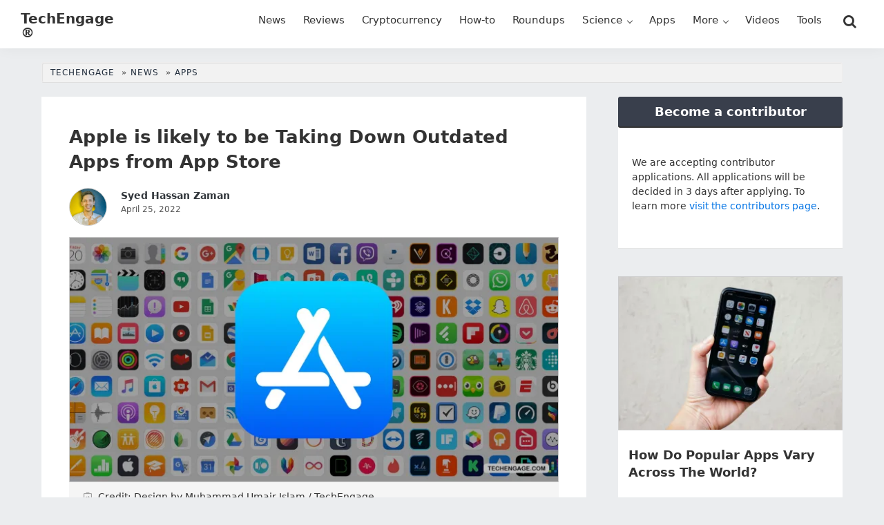

--- FILE ---
content_type: text/html; charset=UTF-8
request_url: https://techengage.com/apple-is-likely-to-be-taking-down-outdated-apps-from-app-store/
body_size: 16360
content:
<!DOCTYPE html>
<html lang="en-US" prefix="og: https://ogp.me/ns#">
<head >
<meta charset="UTF-8" />
<meta name="viewport" content="width=device-width, initial-scale=1" />

<!-- Search Engine Optimization by Rank Math PRO - https://rankmath.com/ -->
<title>Apple is likely to be Taking Down Outdated Apps from App Store - TechEngage</title>
<meta name="description" content="Apple is taking down the outdated apps from the App Store. It has given 30 days to app developers to update the apps otherwise, Apple will remove them. Let’s learn how app developers are protesting and why Apple is taking this step now."/>
<meta name="robots" content="follow, index, max-snippet:-1, max-video-preview:-1, max-image-preview:large"/>
<link rel="canonical" href="https://techengage.com/apple-is-likely-to-be-taking-down-outdated-apps-from-app-store/" />
<meta property="og:locale" content="en_US" />
<meta property="og:type" content="article" />
<meta property="og:title" content="Apple is likely to be Taking Down Outdated Apps from App Store - TechEngage" />
<meta property="og:description" content="Apple is taking down the outdated apps from the App Store. It has given 30 days to app developers to update the apps otherwise, Apple will remove them. Let’s learn how app developers are protesting and why Apple is taking this step now." />
<meta property="og:url" content="https://techengage.com/apple-is-likely-to-be-taking-down-outdated-apps-from-app-store/" />
<meta property="og:site_name" content="TechEngage" />
<meta property="article:publisher" content="https://www.facebook.com/TechEngage/" />
<meta property="article:tag" content="app" />
<meta property="article:tag" content="App developer" />
<meta property="article:tag" content="App Store" />
<meta property="article:tag" content="Apple" />
<meta property="article:tag" content="Google Play Store" />
<meta property="article:tag" content="Outdated App" />
<meta property="article:section" content="Apps" />
<meta property="og:image" content="https://techengage.com/wp-content/uploads/2022/04/PSD-45e0cbdb-jpg-webp.webp" />
<meta property="og:image:secure_url" content="https://techengage.com/wp-content/uploads/2022/04/PSD-45e0cbdb-jpg-webp.webp" />
<meta property="og:image:width" content="1600" />
<meta property="og:image:height" content="800" />
<meta property="og:image:alt" content="Outdated App" />
<meta property="og:image:type" content="image/jpeg" />
<meta property="article:published_time" content="2022-04-25T14:01:24-04:00" />
<meta name="twitter:card" content="summary_large_image" />
<meta name="twitter:title" content="Apple is likely to be Taking Down Outdated Apps from App Store - TechEngage" />
<meta name="twitter:description" content="Apple is taking down the outdated apps from the App Store. It has given 30 days to app developers to update the apps otherwise, Apple will remove them. Let’s learn how app developers are protesting and why Apple is taking this step now." />
<meta name="twitter:site" content="@TechEngage" />
<meta name="twitter:creator" content="@TechEngage" />
<meta name="twitter:image" content="https://techengage.com/wp-content/uploads/2022/04/PSD-45e0cbdb-jpg-webp.webp" />
<script type="application/ld+json" class="rank-math-schema-pro">{"@context":"https://schema.org","@graph":[{"@type":"Place","@id":"https://techengage.com/#place","address":{"@type":"PostalAddress","streetAddress":"30 N Gould St Ste R","addressLocality":"Sheridan","addressRegion":"Wyoming","postalCode":"82801","addressCountry":"US"}},{"@type":["NewsMediaOrganization","Organization"],"@id":"https://techengage.com/#organization","name":"TechEngage","url":"https://techengage.com","sameAs":["https://www.facebook.com/TechEngage/","https://twitter.com/TechEngage","https://www.pinterest.com/techengage/","https://www.linkedin.com/company/techengage/","https://www.instagram.com/techengage/","https://www.youtube.com/@TechEngage"],"email":"info@techengage.com","address":{"@type":"PostalAddress","streetAddress":"30 N Gould St Ste R","addressLocality":"Sheridan","addressRegion":"Wyoming","postalCode":"82801","addressCountry":"US"},"logo":{"@type":"ImageObject","@id":"https://techengage.com/#logo","url":"https://techengage.com/wp-content/uploads/2018/12/techengage-logo.png","contentUrl":"https://techengage.com/wp-content/uploads/2018/12/techengage-logo.png","caption":"TechEngage","inLanguage":"en-US","width":"448","height":"70"},"contactPoint":[{"@type":"ContactPoint","telephone":"+1-307-463-4505","contactType":"customer support"}],"description":"TechEngage is the dawn of technology news, roundups, buying guides, &amp; reviews covering consumer products, electronics, computing, gadgets &amp; more.","legalName":"TechEngage","foundingDate":"Feb 8, 2003","numberOfEmployees":{"@type":"QuantitativeValue","value":"45"},"location":{"@id":"https://techengage.com/#place"}},{"@type":"WebSite","@id":"https://techengage.com/#website","url":"https://techengage.com","name":"TechEngage","alternateName":"Tech Engage","publisher":{"@id":"https://techengage.com/#organization"},"inLanguage":"en-US"},{"@type":"ImageObject","@id":"https://techengage.com/wp-content/uploads/2022/04/PSD-45e0cbdb-jpg-webp.webp","url":"https://techengage.com/wp-content/uploads/2022/04/PSD-45e0cbdb-jpg-webp.webp","width":"1600","height":"800","inLanguage":"en-US"},{"@type":"WebPage","@id":"https://techengage.com/apple-is-likely-to-be-taking-down-outdated-apps-from-app-store/#webpage","url":"https://techengage.com/apple-is-likely-to-be-taking-down-outdated-apps-from-app-store/","name":"Apple is likely to be Taking Down Outdated Apps from App Store - TechEngage","datePublished":"2022-04-25T14:01:24-04:00","dateModified":"2022-04-25T14:01:24-04:00","isPartOf":{"@id":"https://techengage.com/#website"},"primaryImageOfPage":{"@id":"https://techengage.com/wp-content/uploads/2022/04/PSD-45e0cbdb-jpg-webp.webp"},"inLanguage":"en-US"},{"@type":"Person","@id":"https://techengage.com/author/hassan-zaman/","name":"Syed Hassan Zaman","url":"https://techengage.com/author/hassan-zaman/","image":{"@type":"ImageObject","@id":"https://secure.gravatar.com/avatar/3b1db4c27456c2396e0d71784a67f7765e27744e7c779a42a003634e54f30769?s=96&amp;d=robohash&amp;r=g","url":"https://secure.gravatar.com/avatar/3b1db4c27456c2396e0d71784a67f7765e27744e7c779a42a003634e54f30769?s=96&amp;d=robohash&amp;r=g","caption":"Syed Hassan Zaman","inLanguage":"en-US"},"worksFor":{"@id":"https://techengage.com/#organization"}},{"@type":"NewsArticle","headline":"Apple is likely to be Taking Down Outdated Apps from App Store - TechEngage","keywords":"Outdated App, App, App developer, Google Play Store, App Store","datePublished":"2022-04-25T14:01:24-04:00","dateModified":"2022-04-25T14:01:24-04:00","articleSection":"Apps","author":{"@id":"https://techengage.com/author/hassan-zaman/","name":"Syed Hassan Zaman"},"publisher":{"@id":"https://techengage.com/#organization"},"description":"Apple is taking down the outdated apps from the App Store. It has given 30 days to app developers to update the apps otherwise, Apple will remove them. Let\u2019s learn how app developers are protesting and why Apple is taking this step now.","copyrightYear":"2022","copyrightHolder":{"@id":"https://techengage.com/#organization"},"name":"Apple is likely to be Taking Down Outdated Apps from App Store - TechEngage","@id":"https://techengage.com/apple-is-likely-to-be-taking-down-outdated-apps-from-app-store/#richSnippet","isPartOf":{"@id":"https://techengage.com/apple-is-likely-to-be-taking-down-outdated-apps-from-app-store/#webpage"},"image":{"@id":"https://techengage.com/wp-content/uploads/2022/04/PSD-45e0cbdb-jpg-webp.webp"},"inLanguage":"en-US","mainEntityOfPage":{"@id":"https://techengage.com/apple-is-likely-to-be-taking-down-outdated-apps-from-app-store/#webpage"}}]}</script>
<!-- /Rank Math WordPress SEO plugin -->

<link rel='dns-prefetch' href='//ajax.googleapis.com' />
<link rel="alternate" type="application/rss+xml" title="TechEngage® &raquo; Feed" href="https://techengage.com/feed/" />
<link rel="alternate" type="application/rss+xml" title="TechEngage® &raquo; Comments Feed" href="https://techengage.com/comments/feed/" />
<link rel="alternate" type="application/rss+xml" title="TechEngage® &raquo; Apple is likely to be Taking Down Outdated Apps from App Store Comments Feed" href="https://techengage.com/apple-is-likely-to-be-taking-down-outdated-apps-from-app-store/feed/" />
<link rel="alternate" title="oEmbed (JSON)" type="application/json+oembed" href="https://techengage.com/wp-json/oembed/1.0/embed?url=https%3A%2F%2Ftechengage.com%2Fapple-is-likely-to-be-taking-down-outdated-apps-from-app-store%2F" />
<link rel="alternate" title="oEmbed (XML)" type="text/xml+oembed" href="https://techengage.com/wp-json/oembed/1.0/embed?url=https%3A%2F%2Ftechengage.com%2Fapple-is-likely-to-be-taking-down-outdated-apps-from-app-store%2F&#038;format=xml" />
<style id='wp-img-auto-sizes-contain-inline-css'>
img:is([sizes=auto i],[sizes^="auto," i]){contain-intrinsic-size:3000px 1500px}
/*# sourceURL=wp-img-auto-sizes-contain-inline-css */
</style>
<link rel='stylesheet' id='techengage-child-css' href='https://techengage.com/wp-content/themes/techengage-child/style.css?ver=3.2.12' media='all' />
<link rel='stylesheet' id='icomoon-css' href='https://techengage.com/wp-content/themes/techengage-child/fontstyle.css?ver=3.2.12' media='all' />
<link rel="https://api.w.org/" href="https://techengage.com/wp-json/" /><link rel="alternate" title="JSON" type="application/json" href="https://techengage.com/wp-json/wp/v2/posts/57240" /><link rel="EditURI" type="application/rsd+xml" title="RSD" href="https://techengage.com/xmlrpc.php?rsd" />
<meta name="generator" content="WordPress 6.9" />
<link rel='shortlink' href='https://techenga.ge/ruYAm' />
<style type="text/css">.aawp .aawp-tb__row--highlight{background-color:#256aaf;}.aawp .aawp-tb__row--highlight{color:#256aaf;}.aawp .aawp-tb__row--highlight a{color:#256aaf;}</style><meta name="generator" content="performance-lab 4.0.0; plugins: image-prioritizer, speculation-rules">
<script>document.documentElement.className += " js";</script>
<link rel="pingback" href="https://techengage.com/xmlrpc.php" />
<meta name="generator" content="speculation-rules 1.6.0">
<meta name="generator" content="optimization-detective 1.0.0-beta3; rest_api_unavailable">
<meta name="generator" content="image-prioritizer 1.0.0-beta2">
<script id="google_gtagjs" src="https://www.googletagmanager.com/gtag/js?id=G-KWD0EHTW59" async></script>
<script id="google_gtagjs-inline">
window.dataLayer = window.dataLayer || [];function gtag(){dataLayer.push(arguments);}gtag('js', new Date());gtag('config', 'G-KWD0EHTW59', {} );
</script>
<link rel="icon" href="https://techengage.com/wp-content/uploads/2019/09/cropped-favicon-4-150x150.jpg" sizes="32x32" />
<link rel="icon" href="https://techengage.com/wp-content/uploads/2019/09/cropped-favicon-4-410x410.webp" sizes="192x192" />
<link rel="apple-touch-icon" href="https://techengage.com/wp-content/uploads/2019/09/cropped-favicon-4-410x410.webp" />
<meta name="msapplication-TileImage" content="https://techengage.com/wp-content/uploads/2019/09/cropped-favicon-4-410x410.webp" />
<style id='global-styles-inline-css'>
:root{--wp--preset--aspect-ratio--square: 1;--wp--preset--aspect-ratio--4-3: 4/3;--wp--preset--aspect-ratio--3-4: 3/4;--wp--preset--aspect-ratio--3-2: 3/2;--wp--preset--aspect-ratio--2-3: 2/3;--wp--preset--aspect-ratio--16-9: 16/9;--wp--preset--aspect-ratio--9-16: 9/16;--wp--preset--color--black: #000000;--wp--preset--color--cyan-bluish-gray: #abb8c3;--wp--preset--color--white: #ffffff;--wp--preset--color--pale-pink: #f78da7;--wp--preset--color--vivid-red: #cf2e2e;--wp--preset--color--luminous-vivid-orange: #ff6900;--wp--preset--color--luminous-vivid-amber: #fcb900;--wp--preset--color--light-green-cyan: #7bdcb5;--wp--preset--color--vivid-green-cyan: #00d084;--wp--preset--color--pale-cyan-blue: #8ed1fc;--wp--preset--color--vivid-cyan-blue: #0693e3;--wp--preset--color--vivid-purple: #9b51e0;--wp--preset--gradient--vivid-cyan-blue-to-vivid-purple: linear-gradient(135deg,rgb(6,147,227) 0%,rgb(155,81,224) 100%);--wp--preset--gradient--light-green-cyan-to-vivid-green-cyan: linear-gradient(135deg,rgb(122,220,180) 0%,rgb(0,208,130) 100%);--wp--preset--gradient--luminous-vivid-amber-to-luminous-vivid-orange: linear-gradient(135deg,rgb(252,185,0) 0%,rgb(255,105,0) 100%);--wp--preset--gradient--luminous-vivid-orange-to-vivid-red: linear-gradient(135deg,rgb(255,105,0) 0%,rgb(207,46,46) 100%);--wp--preset--gradient--very-light-gray-to-cyan-bluish-gray: linear-gradient(135deg,rgb(238,238,238) 0%,rgb(169,184,195) 100%);--wp--preset--gradient--cool-to-warm-spectrum: linear-gradient(135deg,rgb(74,234,220) 0%,rgb(151,120,209) 20%,rgb(207,42,186) 40%,rgb(238,44,130) 60%,rgb(251,105,98) 80%,rgb(254,248,76) 100%);--wp--preset--gradient--blush-light-purple: linear-gradient(135deg,rgb(255,206,236) 0%,rgb(152,150,240) 100%);--wp--preset--gradient--blush-bordeaux: linear-gradient(135deg,rgb(254,205,165) 0%,rgb(254,45,45) 50%,rgb(107,0,62) 100%);--wp--preset--gradient--luminous-dusk: linear-gradient(135deg,rgb(255,203,112) 0%,rgb(199,81,192) 50%,rgb(65,88,208) 100%);--wp--preset--gradient--pale-ocean: linear-gradient(135deg,rgb(255,245,203) 0%,rgb(182,227,212) 50%,rgb(51,167,181) 100%);--wp--preset--gradient--electric-grass: linear-gradient(135deg,rgb(202,248,128) 0%,rgb(113,206,126) 100%);--wp--preset--gradient--midnight: linear-gradient(135deg,rgb(2,3,129) 0%,rgb(40,116,252) 100%);--wp--preset--font-size--small: 13px;--wp--preset--font-size--medium: 20px;--wp--preset--font-size--large: 36px;--wp--preset--font-size--x-large: 42px;--wp--preset--spacing--20: 0.44rem;--wp--preset--spacing--30: 0.67rem;--wp--preset--spacing--40: 1rem;--wp--preset--spacing--50: 1.5rem;--wp--preset--spacing--60: 2.25rem;--wp--preset--spacing--70: 3.38rem;--wp--preset--spacing--80: 5.06rem;--wp--preset--shadow--natural: 6px 6px 9px rgba(0, 0, 0, 0.2);--wp--preset--shadow--deep: 12px 12px 50px rgba(0, 0, 0, 0.4);--wp--preset--shadow--sharp: 6px 6px 0px rgba(0, 0, 0, 0.2);--wp--preset--shadow--outlined: 6px 6px 0px -3px rgb(255, 255, 255), 6px 6px rgb(0, 0, 0);--wp--preset--shadow--crisp: 6px 6px 0px rgb(0, 0, 0);}:where(.is-layout-flex){gap: 0.5em;}:where(.is-layout-grid){gap: 0.5em;}body .is-layout-flex{display: flex;}.is-layout-flex{flex-wrap: wrap;align-items: center;}.is-layout-flex > :is(*, div){margin: 0;}body .is-layout-grid{display: grid;}.is-layout-grid > :is(*, div){margin: 0;}:where(.wp-block-columns.is-layout-flex){gap: 2em;}:where(.wp-block-columns.is-layout-grid){gap: 2em;}:where(.wp-block-post-template.is-layout-flex){gap: 1.25em;}:where(.wp-block-post-template.is-layout-grid){gap: 1.25em;}.has-black-color{color: var(--wp--preset--color--black) !important;}.has-cyan-bluish-gray-color{color: var(--wp--preset--color--cyan-bluish-gray) !important;}.has-white-color{color: var(--wp--preset--color--white) !important;}.has-pale-pink-color{color: var(--wp--preset--color--pale-pink) !important;}.has-vivid-red-color{color: var(--wp--preset--color--vivid-red) !important;}.has-luminous-vivid-orange-color{color: var(--wp--preset--color--luminous-vivid-orange) !important;}.has-luminous-vivid-amber-color{color: var(--wp--preset--color--luminous-vivid-amber) !important;}.has-light-green-cyan-color{color: var(--wp--preset--color--light-green-cyan) !important;}.has-vivid-green-cyan-color{color: var(--wp--preset--color--vivid-green-cyan) !important;}.has-pale-cyan-blue-color{color: var(--wp--preset--color--pale-cyan-blue) !important;}.has-vivid-cyan-blue-color{color: var(--wp--preset--color--vivid-cyan-blue) !important;}.has-vivid-purple-color{color: var(--wp--preset--color--vivid-purple) !important;}.has-black-background-color{background-color: var(--wp--preset--color--black) !important;}.has-cyan-bluish-gray-background-color{background-color: var(--wp--preset--color--cyan-bluish-gray) !important;}.has-white-background-color{background-color: var(--wp--preset--color--white) !important;}.has-pale-pink-background-color{background-color: var(--wp--preset--color--pale-pink) !important;}.has-vivid-red-background-color{background-color: var(--wp--preset--color--vivid-red) !important;}.has-luminous-vivid-orange-background-color{background-color: var(--wp--preset--color--luminous-vivid-orange) !important;}.has-luminous-vivid-amber-background-color{background-color: var(--wp--preset--color--luminous-vivid-amber) !important;}.has-light-green-cyan-background-color{background-color: var(--wp--preset--color--light-green-cyan) !important;}.has-vivid-green-cyan-background-color{background-color: var(--wp--preset--color--vivid-green-cyan) !important;}.has-pale-cyan-blue-background-color{background-color: var(--wp--preset--color--pale-cyan-blue) !important;}.has-vivid-cyan-blue-background-color{background-color: var(--wp--preset--color--vivid-cyan-blue) !important;}.has-vivid-purple-background-color{background-color: var(--wp--preset--color--vivid-purple) !important;}.has-black-border-color{border-color: var(--wp--preset--color--black) !important;}.has-cyan-bluish-gray-border-color{border-color: var(--wp--preset--color--cyan-bluish-gray) !important;}.has-white-border-color{border-color: var(--wp--preset--color--white) !important;}.has-pale-pink-border-color{border-color: var(--wp--preset--color--pale-pink) !important;}.has-vivid-red-border-color{border-color: var(--wp--preset--color--vivid-red) !important;}.has-luminous-vivid-orange-border-color{border-color: var(--wp--preset--color--luminous-vivid-orange) !important;}.has-luminous-vivid-amber-border-color{border-color: var(--wp--preset--color--luminous-vivid-amber) !important;}.has-light-green-cyan-border-color{border-color: var(--wp--preset--color--light-green-cyan) !important;}.has-vivid-green-cyan-border-color{border-color: var(--wp--preset--color--vivid-green-cyan) !important;}.has-pale-cyan-blue-border-color{border-color: var(--wp--preset--color--pale-cyan-blue) !important;}.has-vivid-cyan-blue-border-color{border-color: var(--wp--preset--color--vivid-cyan-blue) !important;}.has-vivid-purple-border-color{border-color: var(--wp--preset--color--vivid-purple) !important;}.has-vivid-cyan-blue-to-vivid-purple-gradient-background{background: var(--wp--preset--gradient--vivid-cyan-blue-to-vivid-purple) !important;}.has-light-green-cyan-to-vivid-green-cyan-gradient-background{background: var(--wp--preset--gradient--light-green-cyan-to-vivid-green-cyan) !important;}.has-luminous-vivid-amber-to-luminous-vivid-orange-gradient-background{background: var(--wp--preset--gradient--luminous-vivid-amber-to-luminous-vivid-orange) !important;}.has-luminous-vivid-orange-to-vivid-red-gradient-background{background: var(--wp--preset--gradient--luminous-vivid-orange-to-vivid-red) !important;}.has-very-light-gray-to-cyan-bluish-gray-gradient-background{background: var(--wp--preset--gradient--very-light-gray-to-cyan-bluish-gray) !important;}.has-cool-to-warm-spectrum-gradient-background{background: var(--wp--preset--gradient--cool-to-warm-spectrum) !important;}.has-blush-light-purple-gradient-background{background: var(--wp--preset--gradient--blush-light-purple) !important;}.has-blush-bordeaux-gradient-background{background: var(--wp--preset--gradient--blush-bordeaux) !important;}.has-luminous-dusk-gradient-background{background: var(--wp--preset--gradient--luminous-dusk) !important;}.has-pale-ocean-gradient-background{background: var(--wp--preset--gradient--pale-ocean) !important;}.has-electric-grass-gradient-background{background: var(--wp--preset--gradient--electric-grass) !important;}.has-midnight-gradient-background{background: var(--wp--preset--gradient--midnight) !important;}.has-small-font-size{font-size: var(--wp--preset--font-size--small) !important;}.has-medium-font-size{font-size: var(--wp--preset--font-size--medium) !important;}.has-large-font-size{font-size: var(--wp--preset--font-size--large) !important;}.has-x-large-font-size{font-size: var(--wp--preset--font-size--x-large) !important;}
/*# sourceURL=global-styles-inline-css */
</style>
<link rel='stylesheet' id='shared-counts-css' href='https://techengage.com/wp-content/plugins/shared-counts/assets/css/shared-counts.min.css?ver=1.5.0' media='all' />
</head>
<body class="wp-singular post-template-default single single-post postid-57240 single-format-standard wp-theme-genesis wp-child-theme-techengage-child aawp-custom header-full-width content-sidebar genesis-breadcrumbs-visible genesis-singular-image-hidden genesis-footer-widgets-visible" itemscope itemtype="https://schema.org/WebPage"><div class="site-container"><ul class="genesis-skip-link"><li><a href="#genesis-nav-primary" class="screen-reader-shortcut"> Skip to primary navigation</a></li><li><a href="#genesis-content" class="screen-reader-shortcut"> Skip to main content</a></li><li><a href="#genesis-sidebar-primary" class="screen-reader-shortcut"> Skip to primary sidebar</a></li><li><a href="#genesis-footer-widgets" class="screen-reader-shortcut"> Skip to footer</a></li></ul><header class="site-header" itemscope itemtype="https://schema.org/WPHeader"><div class="wrap"><div class="title-area"><p class="site-title" itemprop="headline"><a href="https://techengage.com/">TechEngage®</a></p><p class="site-description" itemprop="description">Connecting mankind with technology</p></div><nav class="nav-primary" aria-label="Main" itemscope itemtype="https://schema.org/SiteNavigationElement" id="genesis-nav-primary"><div class="wrap"><ul id="menu-primary-navigation" class="menu genesis-nav-menu menu-primary js-superfish"><li id="menu-item-11302" class="menu-item menu-item-type-taxonomy menu-item-object-category current-post-ancestor menu-item-11302"><a href="https://techengage.com/category/news/" title="News and stories" itemprop="url"><span itemprop="name">News</span></a></li>
<li id="menu-item-11305" class="menu-item menu-item-type-taxonomy menu-item-object-category menu-item-11305"><a href="https://techengage.com/category/reviews/" title="Product Reviews" itemprop="url"><span itemprop="name">Reviews</span></a></li>
<li id="menu-item-104371" class="menu-item menu-item-type-taxonomy menu-item-object-category menu-item-104371"><a href="https://techengage.com/category/blockchain/cryptocurrency/" title="Bitcoin, Cryptocurrency and more" itemprop="url"><span itemprop="name">Cryptocurrency</span></a></li>
<li id="menu-item-11301" class="menu-item menu-item-type-taxonomy menu-item-object-category menu-item-11301"><a href="https://techengage.com/category/how-to/" title="How-to guides" itemprop="url"><span itemprop="name">How-to</span></a></li>
<li id="menu-item-12459" class="menu-item menu-item-type-taxonomy menu-item-object-category menu-item-12459"><a href="https://techengage.com/category/roundups/" title="TechEngage Best of Collections" itemprop="url"><span itemprop="name">Roundups</span></a></li>
<li id="menu-item-11307" class="menu-item menu-item-type-taxonomy menu-item-object-category menu-item-has-children menu-item-11307"><a href="https://techengage.com/category/science/" itemprop="url"><span itemprop="name">Science</span></a>
<ul class="sub-menu">
	<li id="menu-item-11310" class="menu-item menu-item-type-taxonomy menu-item-object-category menu-item-11310"><a href="https://techengage.com/category/science/energy/" itemprop="url"><span itemprop="name">Energy</span></a></li>
	<li id="menu-item-11311" class="menu-item menu-item-type-taxonomy menu-item-object-category menu-item-11311"><a href="https://techengage.com/category/science/environment/" itemprop="url"><span itemprop="name">Environment</span></a></li>
	<li id="menu-item-11312" class="menu-item menu-item-type-taxonomy menu-item-object-category menu-item-11312"><a href="https://techengage.com/category/science/health/" itemprop="url"><span itemprop="name">Health</span></a></li>
	<li id="menu-item-11308" class="menu-item menu-item-type-taxonomy menu-item-object-category menu-item-11308"><a href="https://techengage.com/category/science/space/" title="Space Technology" itemprop="url"><span itemprop="name">Space</span></a></li>
</ul>
</li>
<li id="menu-item-11441" class="menu-item menu-item-type-taxonomy menu-item-object-category menu-item-11441"><a href="https://techengage.com/category/apps/" title="Mobile Apps" itemprop="url"><span itemprop="name">Apps</span></a></li>
<li id="menu-item-12461" class="menu-item menu-item-type-custom menu-item-object-custom menu-item-has-children menu-item-12461"><a href="#" itemprop="url"><span itemprop="name">More</span></a>
<ul class="sub-menu">
	<li id="menu-item-12460" class="menu-item menu-item-type-taxonomy menu-item-object-category menu-item-12460"><a href="https://techengage.com/category/opinion/" title="Opinions" itemprop="url"><span itemprop="name">Opinion</span></a></li>
	<li id="menu-item-12464" class="menu-item menu-item-type-taxonomy menu-item-object-category menu-item-12464"><a href="https://techengage.com/category/noteworthy/" title="Influential" itemprop="url"><span itemprop="name">Noteworthy</span></a></li>
	<li id="menu-item-11297" class="menu-item menu-item-type-taxonomy menu-item-object-category menu-item-11297"><a href="https://techengage.com/category/culture/" itemprop="url"><span itemprop="name">Culture</span></a></li>
	<li id="menu-item-12463" class="menu-item menu-item-type-taxonomy menu-item-object-category menu-item-12463"><a href="https://techengage.com/category/events/" title="Tech Events" itemprop="url"><span itemprop="name">Events</span></a></li>
	<li id="menu-item-12462" class="menu-item menu-item-type-taxonomy menu-item-object-category menu-item-12462"><a href="https://techengage.com/category/deals/" title="Tech Deals" itemprop="url"><span itemprop="name">Deals</span></a></li>
	<li id="menu-item-12457" class="menu-item menu-item-type-taxonomy menu-item-object-category menu-item-has-children menu-item-12457"><a href="https://techengage.com/category/startups/" title="Tech Startups" itemprop="url"><span itemprop="name">Startups</span></a>
	<ul class="sub-menu">
		<li id="menu-item-12497" class="menu-item menu-item-type-post_type menu-item-object-page menu-item-12497"><a href="https://techengage.com/startup-submissions/" title="Submit your startup" itemprop="url"><span itemprop="name">Startup Submissions</span></a></li>
	</ul>
</li>
</ul>
</li>
<li id="menu-item-29068" class="menu-item menu-item-type-post_type menu-item-object-page menu-item-29068"><a href="https://techengage.com/videos/" itemprop="url"><span itemprop="name">Videos</span></a></li>
<li id="menu-item-104867" class="tools-menu menu-item menu-item-type-post_type menu-item-object-page menu-item-104867"><a href="https://techengage.com/tools/" title="TechEngage Tools to help the community" itemprop="url"><span itemprop="name">Tools</span></a></li>
<li class="right search"><form class="search-form" method="get" action="https://techengage.com/" role="search" itemprop="potentialAction" itemscope itemtype="https://schema.org/SearchAction"><label class="search-form-label screen-reader-text" for="searchform-1">Search this website</label><input class="search-form-input" type="search" name="s" id="searchform-1" placeholder="Search this website" itemprop="query-input"><input class="search-form-submit" type="submit" value="Search"><meta content="https://techengage.com/?s={s}" itemprop="target"></form></li></ul></div></nav></div></header><div class="site-inner"><div class="breadcrumb" itemscope itemtype="https://schema.org/BreadcrumbList"><span class="breadcrumb-link-wrap" itemprop="itemListElement" itemscope itemtype="https://schema.org/ListItem"><a class="breadcrumb-link" href="https://techengage.com/" itemprop="item"><span class="breadcrumb-link-text-wrap" itemprop="name">TechEngage</span></a><meta itemprop="position" content="1"></span> <span class="sep" aria-label="breadcrumb-separator">&#187;</span> <span class="breadcrumb-link-wrap" itemprop="itemListElement" itemscope itemtype="https://schema.org/ListItem"><a class="breadcrumb-link" href="https://techengage.com/category/news/" itemprop="item"><span class="breadcrumb-link-text-wrap" itemprop="name">News</span></a><meta itemprop="position" content="2"></span> <span class="sep" aria-label="breadcrumb-separator">&#187;</span> <span class="breadcrumb-link-wrap" itemprop="itemListElement" itemscope itemtype="https://schema.org/ListItem"><a class="breadcrumb-link" href="https://techengage.com/category/news/apps-news/" itemprop="item"><span class="breadcrumb-link-text-wrap" itemprop="name">Apps</span></a><meta itemprop="position" content="3"></span></div><div class="content-sidebar-wrap"><main class="content" id="genesis-content"><article class="post-57240 post type-post status-publish format-standard has-post-thumbnail category-apps-news tag-app tag-app-developer tag-app-store tag-apple tag-google-play-store tag-outdated-app entry" aria-label="Apple is likely to be Taking Down Outdated Apps from App Store" itemscope itemtype="https://schema.org/CreativeWork"><header class="entry-header"><h1 class="entry-title" itemprop="headline">Apple is likely to be Taking Down Outdated Apps from App Store</h1>
<p class="entry-meta"><span class="entry-avatar"><img alt='' src='https://secure.gravatar.com/avatar/3b1db4c27456c2396e0d71784a67f7765e27744e7c779a42a003634e54f30769?s=64&#038;d=robohash&#038;r=g' srcset='https://secure.gravatar.com/avatar/3b1db4c27456c2396e0d71784a67f7765e27744e7c779a42a003634e54f30769?s=128&#038;d=robohash&#038;r=g 2x' class='avatar avatar-64 photo' height='64' width='64' decoding='async'/></span> <span class="entry-author" itemprop="author" itemscope itemtype="https://schema.org/Person"><a href="https://techengage.com/author/hassan-zaman/" class="entry-author-link" rel="author" itemprop="url"><span class="entry-author-name" itemprop="name">Syed Hassan Zaman</span></a></span>  <span class="entry-date entry-time"><span class="label"></span> April 25, 2022</span> </p></header><figure class="single-post-image wp-caption singular-image entry-image"><img src="https://techengage.com/wp-content/uploads/2022/04/PSD-45e0cbdb-720x360.webp" alt="" width="720" height="360" /><figcaption class="wp-caption-text">Credit: Design by Muhammad Umair Islam / TechEngage</figcaption></figure><div class="shared-counts-wrap shortcode style-rounded"><span class="shared-counts-button included_total" data-postid="57240" data-social-target="https://techengage.com/apple-is-likely-to-be-taking-down-outdated-apps-from-app-store/"><span class="shared-counts-icon-label"><span class="shared-counts-icon"><svg version="1.1" xmlns="http://www.w3.org/2000/svg" width="27.4375" height="32" viewBox="0 0 878 1024"><path d="M694.857 585.143q76 0 129.429 53.429t53.429 129.429-53.429 129.429-129.429 53.429-129.429-53.429-53.429-129.429q0-6.857 1.143-19.429l-205.714-102.857q-52.571 49.143-124.571 49.143-76 0-129.429-53.429t-53.429-129.429 53.429-129.429 129.429-53.429q72 0 124.571 49.143l205.714-102.857q-1.143-12.571-1.143-19.429 0-76 53.429-129.429t129.429-53.429 129.429 53.429 53.429 129.429-53.429 129.429-129.429 53.429q-72 0-124.571-49.143l-205.714 102.857q1.143 12.571 1.143 19.429t-1.143 19.429l205.714 102.857q52.571-49.143 124.571-49.143z"></path></svg></span><span class="shared-counts-label">Shares</span></span><span class="shared-counts-count">52</span></span><a href="https://www.facebook.com/sharer/sharer.php?u=https://techengage.com/apple-is-likely-to-be-taking-down-outdated-apps-from-app-store/&#038;display=popup&#038;ref=plugin&#038;src=share_button" title="Share on Facebook"  target="_blank"  rel="nofollow noopener noreferrer"  class="shared-counts-button facebook shared-counts-no-count" data-postid="57240" data-social-network="Facebook" data-social-action="Share" data-social-target="https://techengage.com/apple-is-likely-to-be-taking-down-outdated-apps-from-app-store/"><span class="shared-counts-icon-label"><span class="shared-counts-icon"><svg version="1.1" xmlns="http://www.w3.org/2000/svg" width="18.8125" height="32" viewBox="0 0 602 1024"><path d="M548 6.857v150.857h-89.714q-49.143 0-66.286 20.571t-17.143 61.714v108h167.429l-22.286 169.143h-145.143v433.714h-174.857v-433.714h-145.714v-169.143h145.714v-124.571q0-106.286 59.429-164.857t158.286-58.571q84 0 130.286 6.857z"></path></svg></span><span class="shared-counts-label">Facebook</span></span></a><a href="https://twitter.com/share?url=https://techengage.com/apple-is-likely-to-be-taking-down-outdated-apps-from-app-store/&#038;text=Apple%20is%20likely%20to%20be%20Taking%20Down%20Outdated%20Apps%20from%20App%20Store" title="Share on Twitter"  target="_blank"  rel="nofollow noopener noreferrer"  class="shared-counts-button twitter shared-counts-no-count" data-postid="57240" data-social-network="Twitter" data-social-action="Tweet" data-social-target="https://techengage.com/apple-is-likely-to-be-taking-down-outdated-apps-from-app-store/"><span class="shared-counts-icon-label"><span class="shared-counts-icon"><svg viewBox="0 0 24 24" xmlns="http://www.w3.org/2000/svg"><path d="M13.8944 10.4695L21.3345 2H19.5716L13.1085 9.35244L7.95022 2H1.99936L9.80147 13.1192L1.99936 22H3.76218L10.5832 14.2338L16.0318 22H21.9827L13.8944 10.4695ZM11.4792 13.2168L10.6875 12.1089L4.39789 3.30146H7.10594L12.1833 10.412L12.9717 11.5199L19.5708 20.7619H16.8628L11.4792 13.2168Z" /></svg></span><span class="shared-counts-label">Tweet</span></span></a><a href="https://pinterest.com/pin/create/button/?url=https://techengage.com/apple-is-likely-to-be-taking-down-outdated-apps-from-app-store/&#038;media=https://techengage.com/wp-content/uploads/2022/04/PSD-45e0cbdb-jpg-webp.webp&#038;description=Apple%20is%20likely%20to%20be%20Taking%20Down%20Outdated%20Apps%20from%20App%20Store" title="Share on Pinterest"  target="_blank"  rel="nofollow noopener noreferrer"  class="shared-counts-button pinterest shared-counts-no-count" data-postid="57240" data-pin-do="none" data-social-network="Pinterest" data-social-action="Pin" data-social-target="https://techengage.com/apple-is-likely-to-be-taking-down-outdated-apps-from-app-store/"><span class="shared-counts-icon-label"><span class="shared-counts-icon"><svg version="1.1" xmlns="http://www.w3.org/2000/svg" width="22.84375" height="32" viewBox="0 0 731 1024"><path d="M0 341.143q0-61.714 21.429-116.286t59.143-95.143 86.857-70.286 105.714-44.571 115.429-14.857q90.286 0 168 38t126.286 110.571 48.571 164q0 54.857-10.857 107.429t-34.286 101.143-57.143 85.429-82.857 58.857-108 22q-38.857 0-77.143-18.286t-54.857-50.286q-5.714 22.286-16 64.286t-13.429 54.286-11.714 40.571-14.857 40.571-18.286 35.714-26.286 44.286-35.429 49.429l-8 2.857-5.143-5.714q-8.571-89.714-8.571-107.429 0-52.571 12.286-118t38-164.286 29.714-116q-18.286-37.143-18.286-96.571 0-47.429 29.714-89.143t75.429-41.714q34.857 0 54.286 23.143t19.429 58.571q0 37.714-25.143 109.143t-25.143 106.857q0 36 25.714 59.714t62.286 23.714q31.429 0 58.286-14.286t44.857-38.857 32-54.286 21.714-63.143 11.429-63.429 3.714-56.857q0-98.857-62.571-154t-163.143-55.143q-114.286 0-190.857 74t-76.571 187.714q0 25.143 7.143 48.571t15.429 37.143 15.429 26 7.143 17.429q0 16-8.571 41.714t-21.143 25.714q-1.143 0-9.714-1.714-29.143-8.571-51.714-32t-34.857-54-18.571-61.714-6.286-60.857z"></path></svg></span><span class="shared-counts-label">Pin</span></span></a><a href="https://www.linkedin.com/shareArticle?mini=true&#038;url=https://techengage.com/apple-is-likely-to-be-taking-down-outdated-apps-from-app-store/" title="Share on LinkedIn"  target="_blank"  rel="nofollow noopener noreferrer"  class="shared-counts-button linkedin shared-counts-no-count" data-postid="57240" data-social-network="LinkedIn" data-social-action="Share" data-social-target="https://techengage.com/apple-is-likely-to-be-taking-down-outdated-apps-from-app-store/"><span class="shared-counts-icon-label"><span class="shared-counts-icon"><svg version="1.1" xmlns="http://www.w3.org/2000/svg" width="27.4375" height="32" viewBox="0 0 878 1024"><path d="M199.429 357.143v566.286h-188.571v-566.286h188.571zM211.429 182.286q0.571 41.714-28.857 69.714t-77.429 28h-1.143q-46.857 0-75.429-28t-28.571-69.714q0-42.286 29.429-70t76.857-27.714 76 27.714 29.143 70zM877.714 598.857v324.571h-188v-302.857q0-60-23.143-94t-72.286-34q-36 0-60.286 19.714t-36.286 48.857q-6.286 17.143-6.286 46.286v316h-188q1.143-228 1.143-369.714t-0.571-169.143l-0.571-27.429h188v82.286h-1.143q11.429-18.286 23.429-32t32.286-29.714 49.714-24.857 65.429-8.857q97.714 0 157.143 64.857t59.429 190z"></path></svg></span><span class="shared-counts-label">LinkedIn</span></span></a><a href="" title="Print this Page"  class="shared-counts-button print shared-counts-no-count" data-postid="57240" data-social-network="Print" data-social-action="Printed" data-social-target="https://techengage.com/apple-is-likely-to-be-taking-down-outdated-apps-from-app-store/"><span class="shared-counts-icon-label"><span class="shared-counts-icon"><svg version="1.1" xmlns="http://www.w3.org/2000/svg" width="29.71875" height="32" viewBox="0 0 951 1024"><path d="M219.429 877.714h512v-146.286h-512v146.286zM219.429 512h512v-219.429h-91.429q-22.857 0-38.857-16t-16-38.857v-91.429h-365.714v365.714zM877.714 548.571q0-14.857-10.857-25.714t-25.714-10.857-25.714 10.857-10.857 25.714 10.857 25.714 25.714 10.857 25.714-10.857 10.857-25.714zM950.857 548.571v237.714q0 7.429-5.429 12.857t-12.857 5.429h-128v91.429q0 22.857-16 38.857t-38.857 16h-548.571q-22.857 0-38.857-16t-16-38.857v-91.429h-128q-7.429 0-12.857-5.429t-5.429-12.857v-237.714q0-45.143 32.286-77.429t77.429-32.286h36.571v-310.857q0-22.857 16-38.857t38.857-16h384q22.857 0 50.286 11.429t43.429 27.429l86.857 86.857q16 16 27.429 43.429t11.429 50.286v146.286h36.571q45.143 0 77.429 32.286t32.286 77.429z"></path></svg></span><span class="shared-counts-label">Print</span></span></a><a href="mailto:?subject=Your%20friend%20has%20shared%20an%20article%20with%20you.&#038;body=Apple%20is%20likely%20to%20be%20Taking%20Down%20Outdated%20Apps%20from%20App%20Store%0D%0Ahttps%3A%2F%2Ftechengage.com%2Fapple-is-likely-to-be-taking-down-outdated-apps-from-app-store%2F%0D%0A" title="Share via Email"  class="shared-counts-button email no-scroll shared-counts-no-count" data-postid="57240" data-social-network="Email" data-social-action="Emailed" data-social-target="https://techengage.com/apple-is-likely-to-be-taking-down-outdated-apps-from-app-store/"><span class="shared-counts-icon-label"><span class="shared-counts-icon"><svg version="1.1" xmlns="http://www.w3.org/2000/svg" width="32" height="32" viewBox="0 0 1024 1024"><path d="M1024 405.714v453.714q0 37.714-26.857 64.571t-64.571 26.857h-841.143q-37.714 0-64.571-26.857t-26.857-64.571v-453.714q25.143 28 57.714 49.714 206.857 140.571 284 197.143 32.571 24 52.857 37.429t54 27.429 62.857 14h1.143q29.143 0 62.857-14t54-27.429 52.857-37.429q97.143-70.286 284.571-197.143 32.571-22.286 57.143-49.714zM1024 237.714q0 45.143-28 86.286t-69.714 70.286q-214.857 149.143-267.429 185.714-5.714 4-24.286 17.429t-30.857 21.714-29.714 18.571-32.857 15.429-28.571 5.143h-1.143q-13.143 0-28.571-5.143t-32.857-15.429-29.714-18.571-30.857-21.714-24.286-17.429q-52-36.571-149.714-104.286t-117.143-81.429q-35.429-24-66.857-66t-31.429-78q0-44.571 23.714-74.286t67.714-29.714h841.143q37.143 0 64.286 26.857t27.143 64.571z"></path></svg></span><span class="shared-counts-label">Email</span></span></a></div><div class="entry-content" itemprop="text"><p>For Apple, old is not gold as it has started a widespread crackdown on outdated apps. Some apps are running seamlessly and rendering their services to the global audience of Apple. However, this is going to end soon as Apple will remove all those apps that have not received updates in a significant amount of time.</p>
<p>Apple is sending emails to the developers, titled “App Improvement Notice,”. Apple is giving the developers only 30 days to update them, otherwise Apple will take them down. One may think that what would happen to those downloaded versions of apps on the users’ devices? The crackdown on outdated apps would indeed remove all of them except the ones which are downloaded on users’ devices.</p>
<p>Apple sent emails to the affected developers. Apple writes in the emails, “You can keep this app available for new users to discover and download from the App Store by submitting an update within 30 days. However, if they submit no update, Apple will remove those apps from sale.” Let’s know the widespread anxiety of developers and why Apple has taken this harsh initiative now.</p>
<h2><b>Concerns of app developers over Apple’s crackdown</b></h2>
<p>Apple’s ruthless crackdown affected several app developers. Some are taking this matter to social media, like Twitter. Protopop Games developer Robert Kabwe has outspokenly complained about Apple’s decision to remove the apps.</p>
<blockquote class="twitter-tweet" data-width="500" data-dnt="true">
<p lang="en" dir="ltr">I feel sick. Apple just sent me an email saying they&#39;re removing my free game Motivoto because its more than 2 years old.</p>
<p>It&#39;s part of their App improvement system.</p>
<p>This is not cool. Console games from 2000 are still available for sale.</p>
<p>This is an unfair barrier to indie devs. <a href="https://t.co/7XNcLfiEcR" target="_blank" rel="nofollow">pic.twitter.com/7XNcLfiEcR</a></p>
<p>&mdash; Protopop Games (@protopop) <a href="https://twitter.com/protopop/status/1517701619374338050?ref_src=twsrc%5Etfw" target="_blank" rel="nofollow noopener">April 23, 2022</a></p></blockquote>
<p><script async src="https://platform.twitter.com/widgets.js" charset="utf-8"></script></p>
<p>He said in a tweet that Apple is threatening to remove his app from the app store. Similarly, Developer Emilia Lazer-Walker tweeted Apple is removing a few versions of her older games. However, some apps are still safe from the indiscriminate crackdown of Apple. Pocket God was a once-popular app and is still available in the App Store despite its last update in 2015.</p>
<p>https://twitter.com/lazerwalker/status/1517849201148932096</p>
<p>The concerns of developers are widespread and are raising questions. App developers are not happy with this recent policy of Apple. They want some time to update the apps which Apple is not willing to give.</p>
<h2><b>Apple’s unclear policy of removing outdated apps</b></h2>
<p>Apple is removing outdated apps despite that, it is unclear what is the meaning of outdated for Apple. The company has stipulated in the <a href="https://developer.apple.com/support/app-store-improvements/" target="_blank" rel="nofollow noopener">App Store Improvement Page</a>, “We are making sure that available apps are easier for the customers to find and are up-to-date and fit their needs. We are implementing an outgoing hectic process of evaluating apps, removing the outdated apps which no longer function as intended and don’t follow the updated guidelines.” However, despite such an obvious message, Apple has mentioned no time or date of the post.</p>
<p><a href="https://developer.apple.com/support/app-store-improvements/" target="_blank" rel="nofollow noopener">Apple 2016</a> said it would remove all the outdated apps. Apple warned the developers to update the apps within 30 days, otherwise Apple would take them down in no time. Because of this complexity of opinions and conflicting reality, it is unclear whether Apple is cracking down the outdated apps now or this is a long process Apple started years ago.</p>
<p>Moreover, it is also unclear whether Apple is removing the outdated apps which have not been updated in a significant amount of time or the apps which are not compatible with the recent version of iOS.</p>
<p>Affected app developers want to see their apps on the App Store despite their age. However, some other vociferous critics claim that the decision of Apple is increasingly rude. They say that Apple is not respecting their hard work in making such stunning indie games.</p>
<h2><b>Google Play store and app developers<br />
</b></h2>
<p>The <a href="https://android-developers.googleblog.com/2022/04/expanding-plays-target-level-api-requirements-to-strengthen-user-security.html" target="_blank" rel="nofollow noopener">Google Play Store</a> announces just as Apple announced to remove the outdated apps earlier this month. Google Play Store announced that it would limit the visibility of that app, which doesn’t target the AOI level within two years of the latest major Android release version.</p>
<p>So, the Android App developer has plenty of time until November 1, 2022, to update their apps. However, they have more time and a choice to extend the time to six months in case the update will take more time.</p>
<p>More so, both major App Stores are cracking down on the old apps. This can negatively affect the productivity of the developers as they are facing heavy blows from both sides. The difference exists only in the availability of time to update the apps.</p>
<h2><b>Wrap up</b></h2>
<p>Apple is cracking down on apps that are outdated and incompatible with the latest version of iOS. The app developers are in a tough condition now. The American trillion-dollar company has given just one month to the developers to update the app. Otherwise, Apple will take them down immediately.</p>
<p>The developers around the world are under extreme pressure and they are protesting against Apple’s decision on social media platforms, such as Twitter. Much like the Apple App Store, Google Play Store earlier this month announced that the apps which don’t target the API will be curtailed.</p>
<p>So, this has put the developers in a state of despair. Where Apple’s decision is unclear, why Apple is exactly removing the outdated app, there the decision of the Google Play Store has come with even greater stress. Still, Apple’s developers may come out from this tough time sooner.</p>
<!--<rdf:RDF xmlns:rdf="http://www.w3.org/1999/02/22-rdf-syntax-ns#"
			xmlns:dc="http://purl.org/dc/elements/1.1/"
			xmlns:trackback="http://madskills.com/public/xml/rss/module/trackback/">
		<rdf:Description rdf:about="https://techengage.com/apple-is-likely-to-be-taking-down-outdated-apps-from-app-store/"
    dc:identifier="https://techengage.com/apple-is-likely-to-be-taking-down-outdated-apps-from-app-store/"
    dc:title="Apple is likely to be Taking Down Outdated Apps from App Store"
    trackback:ping="https://techengage.com/apple-is-likely-to-be-taking-down-outdated-apps-from-app-store/trackback/" />
</rdf:RDF>-->
</div><p class="entry-meta"><span class="entry-categories">Filed Under: <a href="https://techengage.com/category/news/apps-news/" rel="category tag">Apps</a></span> <span class="entry-tags">Tagged With: <a href="https://techengage.com/tag/app/" rel="tag">app</a>, <a href="https://techengage.com/tag/app-developer/" rel="tag">App developer</a>, <a href="https://techengage.com/tag/app-store/" rel="tag">App Store</a>, <a href="https://techengage.com/tag/apple/" rel="tag">Apple</a>, <a href="https://techengage.com/tag/google-play-store/" rel="tag">Google Play Store</a>, <a href="https://techengage.com/tag/outdated-app/" rel="tag">Outdated App</a></span></p><div class="related-posts"><h3 class="related-posts-title">Related Stories</h3><div class="related-posts-wrap"><ul class="related-posts-list"><li><a class="title" href="https://techengage.com/developers-get-invitation-to-attend-wwdc-2022-at-apple-park/" title="Developers Get Invitation to Attend WWDC 2022 At Apple Park" aria-label="Read more about Developers Get Invitation to Attend WWDC 2022 At Apple Park"><div class="related-thumb"><img width="1600" height="800" src="https://techengage.com/wp-content/uploads/2022/05/PSD2-jpg-webp.webp" class="attachment-related-thumb size-related-thumb wp-post-image" alt="Developers Get Invitation to Attend WWDC 2022 At Apple Park" decoding="async" srcset="https://techengage.com/wp-content/uploads/2022/05/PSD2-jpg-webp.webp 1600w, https://techengage.com/wp-content/uploads/2022/05/PSD2-720x360.webp 720w, https://techengage.com/wp-content/uploads/2022/05/PSD2-150x75.jpg 150w, https://techengage.com/wp-content/uploads/2022/05/PSD2-768x384.jpg 768w, https://techengage.com/wp-content/uploads/2022/05/PSD2-702x351.jpg 702w, https://techengage.com/wp-content/uploads/2022/05/PSD2-1536x768.jpg 1536w" sizes="(max-width: 1600px) 100vw, 1600px" title="Developers Get Invitation to Attend WWDC 2022 At Apple Park 1"></div><p class="rel-title">Developers Get Invitation to Attend WWDC 2022 At Apple Park</p></a></li><li><a class="title" href="https://techengage.com/blind-revealed-silicon-valley-employees-conversations/" title="Blind, the anonymous chat app, revealed Silicon Valley employees&#8217; conversations" aria-label="Read more about Blind, the anonymous chat app, revealed Silicon Valley employees&#8217; conversations"><div class="related-thumb"><img width="1200" height="700" src="https://techengage.com/wp-content/uploads/2018/12/gossip-jpg-webp.webp" class="attachment-related-thumb size-related-thumb wp-post-image" alt="Blind, the anonymous chat app, revealed Silicon Valley employees&#8217; conversations" decoding="async" loading="lazy" srcset="https://techengage.com/wp-content/uploads/2018/12/gossip-jpg-webp.webp 1200w, https://techengage.com/wp-content/uploads/2018/12/gossip-703x410.webp 703w, https://techengage.com/wp-content/uploads/2018/12/gossip-150x88.jpg 150w, https://techengage.com/wp-content/uploads/2018/12/gossip-768x448.jpg 768w, https://techengage.com/wp-content/uploads/2018/12/gossip-702x410.jpg 702w" sizes="auto, (max-width: 1200px) 100vw, 1200px" title="Blind, the anonymous chat app, revealed Silicon Valley employees&#039; conversations 2"></div><p class="rel-title">Blind, the anonymous chat app, revealed Silicon Valley employees&#8217; conversations</p></a></li><li><a class="title" href="https://techengage.com/new-apple-campus-austin/" title="Apple building a new $1bn campus in Austin, add jobs across the US" aria-label="Read more about Apple building a new $1bn campus in Austin, add jobs across the US"><div class="related-thumb"><img width="816" height="459" src="https://techengage.com/wp-content/uploads/2018/12/Apple-build-new-campus-in-Austin-and-jobs-in-us-outside-Austin-campus-12132018_big.jpg.large_-jpg-webp.webp" class="attachment-related-thumb size-related-thumb wp-post-image" alt="Apple building a new $1bn campus in Austin, add jobs across the US" decoding="async" loading="lazy" srcset="https://techengage.com/wp-content/uploads/2018/12/Apple-build-new-campus-in-Austin-and-jobs-in-us-outside-Austin-campus-12132018_big.jpg.large_-jpg-webp.webp 816w, https://techengage.com/wp-content/uploads/2018/12/Apple-build-new-campus-in-Austin-and-jobs-in-us-outside-Austin-campus-12132018_big.jpg.large_-720x405.webp 720w, https://techengage.com/wp-content/uploads/2018/12/Apple-build-new-campus-in-Austin-and-jobs-in-us-outside-Austin-campus-12132018_big.jpg.large_-150x84.jpg 150w, https://techengage.com/wp-content/uploads/2018/12/Apple-build-new-campus-in-Austin-and-jobs-in-us-outside-Austin-campus-12132018_big.jpg.large_-768x432.jpg 768w, https://techengage.com/wp-content/uploads/2018/12/Apple-build-new-campus-in-Austin-and-jobs-in-us-outside-Austin-campus-12132018_big.jpg.large_-702x395.jpg 702w" sizes="auto, (max-width: 816px) 100vw, 816px" title="Apple building a new $1bn campus in Austin, add jobs across the US 3"></div><p class="rel-title">Apple building a new $1bn campus in Austin, add jobs across the US</p></a></li></ul><div class="clearfix"></div></div></div><div class="shared-counts-wrap shortcode style-bar"><span class="shared-counts-button included_total" data-postid="57240" data-social-target="https://techengage.com/apple-is-likely-to-be-taking-down-outdated-apps-from-app-store/"><span class="shared-counts-icon-label"><span class="shared-counts-icon"><svg version="1.1" xmlns="http://www.w3.org/2000/svg" width="27.4375" height="32" viewBox="0 0 878 1024"><path d="M694.857 585.143q76 0 129.429 53.429t53.429 129.429-53.429 129.429-129.429 53.429-129.429-53.429-53.429-129.429q0-6.857 1.143-19.429l-205.714-102.857q-52.571 49.143-124.571 49.143-76 0-129.429-53.429t-53.429-129.429 53.429-129.429 129.429-53.429q72 0 124.571 49.143l205.714-102.857q-1.143-12.571-1.143-19.429 0-76 53.429-129.429t129.429-53.429 129.429 53.429 53.429 129.429-53.429 129.429-129.429 53.429q-72 0-124.571-49.143l-205.714 102.857q1.143 12.571 1.143 19.429t-1.143 19.429l205.714 102.857q52.571-49.143 124.571-49.143z"></path></svg></span><span class="shared-counts-label">Shares</span></span><span class="shared-counts-count">52</span></span><a href="https://www.facebook.com/sharer/sharer.php?u=https://techengage.com/apple-is-likely-to-be-taking-down-outdated-apps-from-app-store/&#038;display=popup&#038;ref=plugin&#038;src=share_button" title="Share on Facebook"  target="_blank"  rel="nofollow noopener noreferrer"  class="shared-counts-button facebook shared-counts-no-count" data-postid="57240" data-social-network="Facebook" data-social-action="Share" data-social-target="https://techengage.com/apple-is-likely-to-be-taking-down-outdated-apps-from-app-store/"><span class="shared-counts-icon-label"><span class="shared-counts-icon"><svg version="1.1" xmlns="http://www.w3.org/2000/svg" width="18.8125" height="32" viewBox="0 0 602 1024"><path d="M548 6.857v150.857h-89.714q-49.143 0-66.286 20.571t-17.143 61.714v108h167.429l-22.286 169.143h-145.143v433.714h-174.857v-433.714h-145.714v-169.143h145.714v-124.571q0-106.286 59.429-164.857t158.286-58.571q84 0 130.286 6.857z"></path></svg></span><span class="shared-counts-label">Facebook</span></span></a><a href="https://twitter.com/share?url=https://techengage.com/apple-is-likely-to-be-taking-down-outdated-apps-from-app-store/&#038;text=Apple%20is%20likely%20to%20be%20Taking%20Down%20Outdated%20Apps%20from%20App%20Store" title="Share on Twitter"  target="_blank"  rel="nofollow noopener noreferrer"  class="shared-counts-button twitter shared-counts-no-count" data-postid="57240" data-social-network="Twitter" data-social-action="Tweet" data-social-target="https://techengage.com/apple-is-likely-to-be-taking-down-outdated-apps-from-app-store/"><span class="shared-counts-icon-label"><span class="shared-counts-icon"><svg viewBox="0 0 24 24" xmlns="http://www.w3.org/2000/svg"><path d="M13.8944 10.4695L21.3345 2H19.5716L13.1085 9.35244L7.95022 2H1.99936L9.80147 13.1192L1.99936 22H3.76218L10.5832 14.2338L16.0318 22H21.9827L13.8944 10.4695ZM11.4792 13.2168L10.6875 12.1089L4.39789 3.30146H7.10594L12.1833 10.412L12.9717 11.5199L19.5708 20.7619H16.8628L11.4792 13.2168Z" /></svg></span><span class="shared-counts-label">Tweet</span></span></a><a href="https://pinterest.com/pin/create/button/?url=https://techengage.com/apple-is-likely-to-be-taking-down-outdated-apps-from-app-store/&#038;media=https://techengage.com/wp-content/uploads/2022/04/PSD-45e0cbdb-jpg-webp.webp&#038;description=Apple%20is%20likely%20to%20be%20Taking%20Down%20Outdated%20Apps%20from%20App%20Store" title="Share on Pinterest"  target="_blank"  rel="nofollow noopener noreferrer"  class="shared-counts-button pinterest shared-counts-no-count" data-postid="57240" data-pin-do="none" data-social-network="Pinterest" data-social-action="Pin" data-social-target="https://techengage.com/apple-is-likely-to-be-taking-down-outdated-apps-from-app-store/"><span class="shared-counts-icon-label"><span class="shared-counts-icon"><svg version="1.1" xmlns="http://www.w3.org/2000/svg" width="22.84375" height="32" viewBox="0 0 731 1024"><path d="M0 341.143q0-61.714 21.429-116.286t59.143-95.143 86.857-70.286 105.714-44.571 115.429-14.857q90.286 0 168 38t126.286 110.571 48.571 164q0 54.857-10.857 107.429t-34.286 101.143-57.143 85.429-82.857 58.857-108 22q-38.857 0-77.143-18.286t-54.857-50.286q-5.714 22.286-16 64.286t-13.429 54.286-11.714 40.571-14.857 40.571-18.286 35.714-26.286 44.286-35.429 49.429l-8 2.857-5.143-5.714q-8.571-89.714-8.571-107.429 0-52.571 12.286-118t38-164.286 29.714-116q-18.286-37.143-18.286-96.571 0-47.429 29.714-89.143t75.429-41.714q34.857 0 54.286 23.143t19.429 58.571q0 37.714-25.143 109.143t-25.143 106.857q0 36 25.714 59.714t62.286 23.714q31.429 0 58.286-14.286t44.857-38.857 32-54.286 21.714-63.143 11.429-63.429 3.714-56.857q0-98.857-62.571-154t-163.143-55.143q-114.286 0-190.857 74t-76.571 187.714q0 25.143 7.143 48.571t15.429 37.143 15.429 26 7.143 17.429q0 16-8.571 41.714t-21.143 25.714q-1.143 0-9.714-1.714-29.143-8.571-51.714-32t-34.857-54-18.571-61.714-6.286-60.857z"></path></svg></span><span class="shared-counts-label">Pin</span></span></a><a href="https://www.linkedin.com/shareArticle?mini=true&#038;url=https://techengage.com/apple-is-likely-to-be-taking-down-outdated-apps-from-app-store/" title="Share on LinkedIn"  target="_blank"  rel="nofollow noopener noreferrer"  class="shared-counts-button linkedin shared-counts-no-count" data-postid="57240" data-social-network="LinkedIn" data-social-action="Share" data-social-target="https://techengage.com/apple-is-likely-to-be-taking-down-outdated-apps-from-app-store/"><span class="shared-counts-icon-label"><span class="shared-counts-icon"><svg version="1.1" xmlns="http://www.w3.org/2000/svg" width="27.4375" height="32" viewBox="0 0 878 1024"><path d="M199.429 357.143v566.286h-188.571v-566.286h188.571zM211.429 182.286q0.571 41.714-28.857 69.714t-77.429 28h-1.143q-46.857 0-75.429-28t-28.571-69.714q0-42.286 29.429-70t76.857-27.714 76 27.714 29.143 70zM877.714 598.857v324.571h-188v-302.857q0-60-23.143-94t-72.286-34q-36 0-60.286 19.714t-36.286 48.857q-6.286 17.143-6.286 46.286v316h-188q1.143-228 1.143-369.714t-0.571-169.143l-0.571-27.429h188v82.286h-1.143q11.429-18.286 23.429-32t32.286-29.714 49.714-24.857 65.429-8.857q97.714 0 157.143 64.857t59.429 190z"></path></svg></span><span class="shared-counts-label">LinkedIn</span></span></a><a href="" title="Print this Page"  class="shared-counts-button print shared-counts-no-count" data-postid="57240" data-social-network="Print" data-social-action="Printed" data-social-target="https://techengage.com/apple-is-likely-to-be-taking-down-outdated-apps-from-app-store/"><span class="shared-counts-icon-label"><span class="shared-counts-icon"><svg version="1.1" xmlns="http://www.w3.org/2000/svg" width="29.71875" height="32" viewBox="0 0 951 1024"><path d="M219.429 877.714h512v-146.286h-512v146.286zM219.429 512h512v-219.429h-91.429q-22.857 0-38.857-16t-16-38.857v-91.429h-365.714v365.714zM877.714 548.571q0-14.857-10.857-25.714t-25.714-10.857-25.714 10.857-10.857 25.714 10.857 25.714 25.714 10.857 25.714-10.857 10.857-25.714zM950.857 548.571v237.714q0 7.429-5.429 12.857t-12.857 5.429h-128v91.429q0 22.857-16 38.857t-38.857 16h-548.571q-22.857 0-38.857-16t-16-38.857v-91.429h-128q-7.429 0-12.857-5.429t-5.429-12.857v-237.714q0-45.143 32.286-77.429t77.429-32.286h36.571v-310.857q0-22.857 16-38.857t38.857-16h384q22.857 0 50.286 11.429t43.429 27.429l86.857 86.857q16 16 27.429 43.429t11.429 50.286v146.286h36.571q45.143 0 77.429 32.286t32.286 77.429z"></path></svg></span><span class="shared-counts-label">Print</span></span></a><a href="mailto:?subject=Your%20friend%20has%20shared%20an%20article%20with%20you.&#038;body=Apple%20is%20likely%20to%20be%20Taking%20Down%20Outdated%20Apps%20from%20App%20Store%0D%0Ahttps%3A%2F%2Ftechengage.com%2Fapple-is-likely-to-be-taking-down-outdated-apps-from-app-store%2F%0D%0A" title="Share via Email"  class="shared-counts-button email no-scroll shared-counts-no-count" data-postid="57240" data-social-network="Email" data-social-action="Emailed" data-social-target="https://techengage.com/apple-is-likely-to-be-taking-down-outdated-apps-from-app-store/"><span class="shared-counts-icon-label"><span class="shared-counts-icon"><svg version="1.1" xmlns="http://www.w3.org/2000/svg" width="32" height="32" viewBox="0 0 1024 1024"><path d="M1024 405.714v453.714q0 37.714-26.857 64.571t-64.571 26.857h-841.143q-37.714 0-64.571-26.857t-26.857-64.571v-453.714q25.143 28 57.714 49.714 206.857 140.571 284 197.143 32.571 24 52.857 37.429t54 27.429 62.857 14h1.143q29.143 0 62.857-14t54-27.429 52.857-37.429q97.143-70.286 284.571-197.143 32.571-22.286 57.143-49.714zM1024 237.714q0 45.143-28 86.286t-69.714 70.286q-214.857 149.143-267.429 185.714-5.714 4-24.286 17.429t-30.857 21.714-29.714 18.571-32.857 15.429-28.571 5.143h-1.143q-13.143 0-28.571-5.143t-32.857-15.429-29.714-18.571-30.857-21.714-24.286-17.429q-52-36.571-149.714-104.286t-117.143-81.429q-35.429-24-66.857-66t-31.429-78q0-44.571 23.714-74.286t67.714-29.714h841.143q37.143 0 64.286 26.857t27.143 64.571z"></path></svg></span><span class="shared-counts-label">Email</span></span></a></div></article><h2 class="screen-reader-text">Reader Interactions</h2><footer class="entry-footer"></footer>	<div id="respond" class="comment-respond">
		<h3 id="reply-title" class="comment-reply-title">Share Your Thoughts <small><a rel="nofollow" id="cancel-comment-reply-link" href="/apple-is-likely-to-be-taking-down-outdated-apps-from-app-store/#respond" style="display:none;">Cancel reply</a></small></h3><form action="https://techengage.com/wp-comments-post.php" method="post" id="commentform" class="comment-form"><p class="comment-notes">Please read our <a href="https://techengage.com/comments-policy/" title="TechEngage Comments Policy">comment policy</a> before submitting your comment. Your email address will not be used or published anywhere. You will only receive comment notifications if you opt to subscribe below.</p><p class="comment-form-comment"><label for="comment">Comment</label><textarea id="comment" name="comment" cols="45" rows="8" placeholder="If you just want to appreciate the content, use social media share buttons. Use this section for any questions or valuable suggestions." aria-required="true"></textarea></p><p class="comment-form-author"><label for="author">Name <span class="required">*</span></label> <input id="author" name="author" type="text" value="" size="30" maxlength="245" autocomplete="name" required /></p>
<p class="comment-form-email"><label for="email">Email <span class="required">*</span></label> <input id="email" name="email" type="email" value="" size="30" maxlength="100" autocomplete="email" required /></p>
<p class="comment-form-url"><label for="url">Website</label> <input id="url" name="url" type="url" value="" size="30" maxlength="200" autocomplete="url" /></p>
<p class="form-submit"><input name="submit" type="submit" id="submit" class="submit" value="Start Discussion" /> <input type='hidden' name='comment_post_ID' value='57240' id='comment_post_ID' />
<input type='hidden' name='comment_parent' id='comment_parent' value='0' />
</p><p style="display: none;"><input type="hidden" id="akismet_comment_nonce" name="akismet_comment_nonce" value="d6a4fd939b" /></p><p style="display: none !important;" class="akismet-fields-container" data-prefix="ak_"><label>&#916;<textarea name="ak_hp_textarea" cols="45" rows="8" maxlength="100"></textarea></label><input type="hidden" id="ak_js_1" name="ak_js" value="211"/><script>document.getElementById( "ak_js_1" ).setAttribute( "value", ( new Date() ).getTime() );</script></p></form>	</div><!-- #respond -->
	</main><aside class="sidebar sidebar-primary widget-area" role="complementary" aria-label="Primary Sidebar" itemscope itemtype="https://schema.org/WPSideBar" id="genesis-sidebar-primary"><h2 class="genesis-sidebar-title screen-reader-text">Primary Sidebar</h2><section id="custom_html-9" class="widget_text widget widget_custom_html"><div class="widget_text widget-wrap"><h4 class="widget-title widgettitle">Become a contributor</h4><div class="textwidget custom-html-widget">We are accepting contributor applications. All applications will be decided in 3 days after applying. To learn more <a href="https://techengage.com/contributor-guidelines/">visit the contributors page</a>.</div></div></section>
<section id="featured-post-3" class="widget featured-content featuredpost"><div class="widget-wrap"><article class="post-107413 post type-post status-publish format-standard has-post-thumbnail category-apps tag-app-store tag-google-play-store tag-industry tag-popular tag-productivity entry" aria-label="How Do Popular Apps Vary Across The World?"><a href="https://techengage.com/popular-apps-vary-across-world/" class="alignnone" aria-hidden="true" tabindex="-1"><img width="328" height="225" src="https://techengage.com/wp-content/uploads/2024/04/word-image-107413-1-328x225.webp" class="entry-image attachment-post" alt="" itemprop="image" decoding="async" loading="lazy" /></a><header class="entry-header"><h4 class="entry-title" itemprop="headline"><a href="https://techengage.com/popular-apps-vary-across-world/">How Do Popular Apps Vary Across The World?</a></h4></header></article><article class="post-9119 post type-post status-publish format-standard has-post-thumbnail category-tips-tricks tag-android-tips tag-android-tricks tag-battery tag-battery-drain tag-battery-life tag-save-battery tag-tips tag-tips-and-tricks entry" aria-label="Top 10 battery draining apps to avoid 2025"><a href="https://techengage.com/top-battery-draining-apps-to-avoid/" class="alignnone" aria-hidden="true" tabindex="-1"><img width="328" height="225" src="https://techengage.com/wp-content/uploads/2020/07/battery-draining-apps-328x225.jpg" class="entry-image attachment-post" alt="battery draining apps" itemprop="image" decoding="async" loading="lazy" /></a><header class="entry-header"><h4 class="entry-title" itemprop="headline"><a href="https://techengage.com/top-battery-draining-apps-to-avoid/">Top 10 battery draining apps to avoid 2025</a></h4></header></article></div></section>

		<section id="recent-posts-3" class="widget widget_recent_entries"><div class="widget-wrap">
		<h4 class="widget-title widgettitle">Recent Stories</h4>
		<ul>
											<li>
					<a href="https://techengage.com/popular-apps-vary-across-world/">How Do Popular Apps Vary Across The World?</a>
									</li>
											<li>
					<a href="https://techengage.com/top-battery-draining-apps-to-avoid/">Top 10 battery draining apps to avoid 2025</a>
									</li>
											<li>
					<a href="https://techengage.com/textsheet-alternatives/">6 Top Alternatives to Textsheet for 2025</a>
									</li>
											<li>
					<a href="https://techengage.com/artificial-intelligence-jobs/">Six Jobs Using Artificial Intelligence (AI) to Think About in 2025</a>
									</li>
											<li>
					<a href="https://techengage.com/amazon-selling-challenges/">Amazon Selling: How to Overcome Common Challenges</a>
									</li>
					</ul>

		</div></section>
</aside></div><!--LWSOPTIMIZE_HERE_START_FOOTER--><!--LWSOPTIMIZE_HERE_START_FOOTER--></div><div class="footer-widgets" id="genesis-footer-widgets"><h2 class="genesis-sidebar-title screen-reader-text">Footer</h2><div class="wrap"><div class="widget-area footer-widgets-1 footer-widget-area"><section id="nav_menu-11" class="widget widget_nav_menu"><div class="widget-wrap"><h4 class="widget-title widgettitle">Discover</h4><div class="menu-discover-container"><ul id="menu-discover" class="menu"><li id="menu-item-39152" class="menu-item menu-item-type-post_type menu-item-object-page menu-item-39152"><a href="https://techengage.com/about-us/" itemprop="url">About us</a></li>
<li id="menu-item-39155" class="menu-item menu-item-type-custom menu-item-object-custom menu-item-39155"><a href="https://techengage.com/newsroom/" itemprop="url">Newsroom</a></li>
<li id="menu-item-39154" class="menu-item menu-item-type-post_type menu-item-object-page menu-item-39154"><a href="https://techengage.com/staff/" itemprop="url">Staff</a></li>
<li id="menu-item-24707" class="menu-item menu-item-type-post_type menu-item-object-page menu-item-24707"><a href="https://techengage.com/advertise/" itemprop="url">Advertise</a></li>
<li id="menu-item-24708" class="menu-item menu-item-type-post_type menu-item-object-page menu-item-24708"><a href="https://techengage.com/tip-us/" itemprop="url">Send us a tip</a></li>
<li id="menu-item-24709" class="menu-item menu-item-type-post_type menu-item-object-page menu-item-24709"><a href="https://techengage.com/startup-submissions/" itemprop="url">Startup Submission Questionnaire</a></li>
<li id="menu-item-39153" class="menu-item menu-item-type-post_type menu-item-object-page menu-item-39153"><a href="https://techengage.com/brand-kit/" itemprop="url">Brand Kit</a></li>
<li id="menu-item-24710" class="menu-item menu-item-type-post_type menu-item-object-page menu-item-24710"><a href="https://techengage.com/contact-us/" itemprop="url">Contact us</a></li>
</ul></div></div></section>
</div><div class="widget-area footer-widgets-2 footer-widget-area"><section id="nav_menu-7" class="widget widget_nav_menu"><div class="widget-wrap"><h4 class="widget-title widgettitle">Legal pages</h4><div class="menu-legal-pages-container"><ul id="menu-legal-pages" class="menu"><li id="menu-item-16936" class="menu-item menu-item-type-post_type menu-item-object-page menu-item-16936"><a href="https://techengage.com/reviews-guarantee/" itemprop="url">Reviews Guarantee</a></li>
<li id="menu-item-16931" class="menu-item menu-item-type-post_type menu-item-object-page menu-item-16931"><a href="https://techengage.com/community-guidelines/" itemprop="url">Community Guidelines</a></li>
<li id="menu-item-39157" class="menu-item menu-item-type-post_type menu-item-object-page menu-item-39157"><a href="https://techengage.com/corrections-policy-and-practice/" itemprop="url">Corrections Policy and Practice</a></li>
<li id="menu-item-16932" class="menu-item menu-item-type-post_type menu-item-object-page menu-item-16932"><a href="https://techengage.com/cookies-policy/" itemprop="url">Cookies Policy</a></li>
<li id="menu-item-16934" class="menu-item menu-item-type-post_type menu-item-object-page menu-item-16934"><a href="https://techengage.com/our-ethics/" itemprop="url">Our Ethics</a></li>
<li id="menu-item-12493" class="menu-item menu-item-type-post_type menu-item-object-page menu-item-12493"><a href="https://techengage.com/disclaimer/" itemprop="url">Disclaimer</a></li>
<li id="menu-item-16933" class="menu-item menu-item-type-post_type menu-item-object-page menu-item-16933"><a href="https://techengage.com/gdpr-compliance/" itemprop="url">GDPR Compliance</a></li>
<li id="menu-item-16935" class="menu-item menu-item-type-post_type menu-item-object-page menu-item-privacy-policy menu-item-16935"><a rel="privacy-policy" href="https://techengage.com/privacy-policy/" itemprop="url">Privacy Policy</a></li>
<li id="menu-item-16937" class="menu-item menu-item-type-post_type menu-item-object-page menu-item-16937"><a href="https://techengage.com/terms-and-conditions/" itemprop="url">Terms and Conditions</a></li>
</ul></div></div></section>
</div><div class="widget-area footer-widgets-3 footer-widget-area"><section id="nav_menu-2" class="widget widget_nav_menu"><div class="widget-wrap"><h4 class="widget-title widgettitle">Must reads</h4><div class="menu-must-reads-container"><ul id="menu-must-reads" class="menu"><li id="menu-item-39158" class="menu-item menu-item-type-post_type menu-item-object-post menu-item-39158"><a href="https://techengage.com/best-airpods-alternatives/" itemprop="url">Best AirPods alternatives on Amazon</a></li>
<li id="menu-item-39159" class="menu-item menu-item-type-post_type menu-item-object-post menu-item-39159"><a href="https://techengage.com/best-pc-monitors-for-gaming/" itemprop="url">Best PC monitors for gaming on Amazon</a></li>
<li id="menu-item-39160" class="menu-item menu-item-type-post_type menu-item-object-post menu-item-39160"><a href="https://techengage.com/best-family-board-games/" itemprop="url">Best family board games</a></li>
<li id="menu-item-39162" class="menu-item menu-item-type-post_type menu-item-object-post menu-item-39162"><a href="https://techengage.com/best-video-doorbells/" itemprop="url">Best video doorbells without subscription</a></li>
<li id="menu-item-39163" class="menu-item menu-item-type-post_type menu-item-object-post menu-item-39163"><a href="https://techengage.com/best-handheld-video-game-consoles/" itemprop="url">Best handheld video game consoles</a></li>
<li id="menu-item-39164" class="menu-item menu-item-type-post_type menu-item-object-post menu-item-39164"><a href="https://techengage.com/best-tires-for-snow/" itemprop="url">Best all-season tires for snow</a></li>
<li id="menu-item-39165" class="menu-item menu-item-type-post_type menu-item-object-post menu-item-39165"><a href="https://techengage.com/best-mobile-wifi-hotspots/" itemprop="url">Best mobile Wi-Fi hotspots</a></li>
<li id="menu-item-39166" class="menu-item menu-item-type-post_type menu-item-object-post menu-item-39166"><a href="https://techengage.com/best-treadmills/" itemprop="url">Best treadmills on Amazon</a></li>
</ul></div></div></section>
</div><div class="widget-area footer-widgets-4 footer-widget-area"><section id="custom_html-13" class="widget_text widget widget_custom_html"><div class="widget_text widget-wrap"><h4 class="widget-title widgettitle">Download our apps</h4><div class="textwidget custom-html-widget"><div style="display: flex; justify-content: space-between; align-items: center; width: 260px;">
    <!-- Google Play Store Image Link -->
    <!-- App Store 'Coming Soon' Image -->
    <img src="https://techengage.com/wp-content/uploads/2020/03/ios-comingsoon-appstore-150x45.png" alt="TechEngage app coming soon on App Store" style="width: 120px; height: 36px;" loading="lazy">
</div>
</div></div></section>
</div></div></div><footer class="site-footer" itemscope itemtype="https://schema.org/WPFooter"><div class="wrap"><p><div class="two-thirds first footer-copyright">
    &copy; 2024 TechEngage®. All Rights Reserved. TechEngage® is a project of TechAbout LLC.
    <p>
        TechEngage® is a registered trademark in the United States under
        <a href="https://tsdr.uspto.gov/#caseNumber=90466905&amp;caseSearchType=US_APPLICATION&amp;caseType=DEFAULT&amp;searchType=statusSearch" target="_blank" rel="nofollow noopener noreferrer" title="USA Trademark Information for TechEngage" aria-label="Trademark Number 6823709">Trademark Number 6823709</a>
        and in the United Kingdom under
        <a href="https://trademarks.ipo.gov.uk/ipo-tmcase/page/Results/1/UK00003417167" target="_blank" rel="nofollow noopener noreferrer" title="UK Trademark Information for TechEngage" aria-label="Trademark Number UK00003417167">Trademark Number UK00003417167</a>.
        It is also ISSN protected under ISSN 2690-3776 and has OCLC Number 1139335774.
    </p>
</div>

<div class="one-third footer-social">
    <div class="footer-icons">
        <a href="https://www.facebook.com/TechEngage/" class="fa icon-facebook" rel="nofollow noopener noreferrer" target="_blank" aria-label="Facebook" title="Visit TechEngage on Facebook"></a>
        <a href="https://twitter.com/TechEngage" class="fa icon-twitter" rel="nofollow noopener noreferrer" target="_blank" aria-label="Twitter" title="Follow TechEngage on Twitter"></a>
        <a href="https://www.linkedin.com/company/techengage/" class="fa icon-linkedin" rel="nofollow noopener noreferrer" target="_blank" aria-label="LinkedIn" title="Connect with TechEngage on LinkedIn"></a>
        <a href="https://www.instagram.com/techengage/" class="fa icon-instagram" rel="nofollow noopener noreferrer" target="_blank" aria-label="Instagram" title="View TechEngage's Instagram profile"></a>
        <a href="https://www.pinterest.com/techengage/" class="fa icon-pinterest" rel="nofollow noopener noreferrer" target="_blank" aria-label="Pinterest" title="Explore TechEngage on Pinterest"></a>
    </div>
</div>

<div class="clearfix"></div></p><nav class="nav-secondary" aria-label="Secondary" itemscope itemtype="https://schema.org/SiteNavigationElement"><div class="wrap"><ul id="menu-td-demo-sub-footer-menu" class="menu genesis-nav-menu menu-secondary js-superfish"><li id="menu-item-108338" class="menu-item menu-item-type-custom menu-item-object-custom menu-item-108338"><a href="#" itemprop="url"><span itemprop="name">Terms &#038; Conditions</span></a></li>
<li id="menu-item-108339" class="menu-item menu-item-type-custom menu-item-object-custom menu-item-108339"><a href="#" itemprop="url"><span itemprop="name">Privacy Policy</span></a></li>
</ul></div></nav></div></footer></div><script type="speculationrules">
{"prerender":[{"source":"document","where":{"and":[{"href_matches":"/*"},{"not":{"href_matches":["/wp-*.php","/wp-admin/*","/wp-content/uploads/*","/wp-content/*","/wp-content/plugins/*","/wp-content/themes/techengage-child/*","/wp-content/themes/genesis/*","/*\\?(.+)"]}},{"not":{"selector_matches":"a[rel~=\"nofollow\"]"}},{"not":{"selector_matches":".no-prerender, .no-prerender a"}},{"not":{"selector_matches":".no-prefetch, .no-prefetch a"}}]},"eagerness":"eager"}]}
</script>
<script id="jquery-js-before">
window.jQuery || document.write('<script src="https://techengage.com/wp-includes/js/jquery/jquery.js"><\/script>')
//# sourceURL=jquery-js-before
</script>
<script src="https://ajax.googleapis.com/ajax/libs/jquery/3.7.1/jquery.min.js" id="jquery-js"></script>
<script src="https://techengage.com/wp-includes/js/comment-reply.min.js?ver=6.9" id="comment-reply-js" async data-wp-strategy="async" fetchpriority="low"></script>
<script src="https://techengage.com/wp-includes/js/hoverIntent.min.js?ver=1.10.2" id="hoverIntent-js"></script>
<script src="https://techengage.com/wp-content/themes/genesis/lib/js/menu/superfish.min.js?ver=1.7.10" id="superfish-js"></script>
<script src="https://techengage.com/wp-content/themes/genesis/lib/js/menu/superfish.args.min.js?ver=3.6.1" id="superfish-args-js"></script>
<script src="https://techengage.com/wp-content/themes/genesis/lib/js/skip-links.min.js?ver=3.6.1" id="skip-links-js"></script>
<script id="techengage-child-responsive-menu-js-extra">
var genesis_responsive_menu = {"mainMenu":"Menu","menuIconClass":"dashicons-before dashicons-menu","subMenu":"Submenu","subMenuIconClass":"dashicons-before dashicons-arrow-down-alt2","menuClasses":{"others":[".nav-primary"]}};
//# sourceURL=techengage-child-responsive-menu-js-extra
</script>
<script src="https://techengage.com/wp-content/themes/genesis/lib/js/menu/responsive-menus.min.js?ver=1.1.3" id="techengage-child-responsive-menu-js"></script>
<script defer src="https://techengage.com/wp-content/plugins/akismet/_inc/akismet-frontend.js?ver=1762994778" id="akismet-frontend-js"></script>
<script id="shared-counts-js-extra">
var shared_counts = {"social_tracking":"1"};
//# sourceURL=shared-counts-js-extra
</script>
<script src="https://techengage.com/wp-content/plugins/shared-counts/assets/js/shared-counts.min.js?ver=1.5.0" id="shared-counts-js"></script>
    <script type="text/javascript">
        /* <![CDATA[ */
            var aawp_geotargeting_settings = {"store":"com","mode":"asin"};
            var aawp_geotargeting_localized_stores = {"au":"com.au","nz":"com.au","ae":"ae","ca":"ca","es":"es","sa":"sa","se":"se","sg":"sg","gb":"co.uk","ie":"co.uk"};
            var aawp_geotargeting_tracking_ids = {"ca":"techengage0c-20","com.au":"techengage09-22","sa":"techengage03-21","sg":"techengage0b-22","es":"techengage0d-21","se":"techengage0e-21","co.uk":"techengage04-21","ae":"techengage02-21"};
        /* ]]> */
    </script>
    </body></html>
